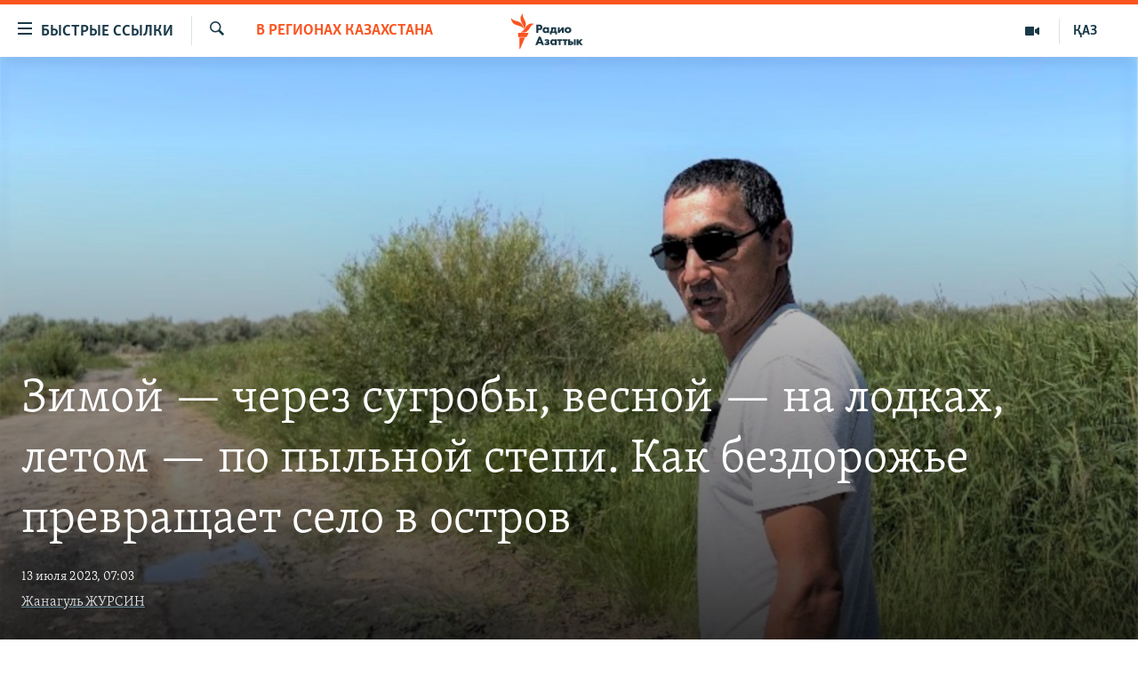

--- FILE ---
content_type: text/html; charset=utf-8
request_url: https://rus.azattyq.org/a/zimoy-cherez-sugroby-vesnoy-na-lodkah-letom-po-pylnoy-stepi-kak-bezdorozhe-prevraschaet-selo-v-ostrov/32500112.html
body_size: 19392
content:

<!DOCTYPE html>
<html lang="ru" dir="ltr" class="no-js">
<head>
<link href="/Content/responsive/RFE/ru-KZ/RFE-ru-KZ.css?&amp;av=0.0.0.0&amp;cb=367" rel="stylesheet"/>
<script src="https://tags.azattyq.org/rferl-pangea/prod/utag.sync.js"></script> <script type='text/javascript' src='https://www.youtube.com/iframe_api' async></script>
<link rel="manifest" href="/manifest.json">
<script type="text/javascript">
//a general 'js' detection, must be on top level in <head>, due to CSS performance
document.documentElement.className = "js";
var cacheBuster = "367";
var appBaseUrl = "/";
var imgEnhancerBreakpoints = [0, 144, 256, 408, 650, 1023, 1597];
var isLoggingEnabled = false;
var isPreviewPage = false;
var isLivePreviewPage = false;
if (!isPreviewPage) {
window.RFE = window.RFE || {};
window.RFE.cacheEnabledByParam = window.location.href.indexOf('nocache=1') === -1;
const url = new URL(window.location.href);
const params = new URLSearchParams(url.search);
// Remove the 'nocache' parameter
params.delete('nocache');
// Update the URL without the 'nocache' parameter
url.search = params.toString();
window.history.replaceState(null, '', url.toString());
} else {
window.addEventListener('load', function() {
const links = window.document.links;
for (let i = 0; i < links.length; i++) {
links[i].href = '#';
links[i].target = '_self';
}
})
}
var pwaEnabled = true;
var swCacheDisabled;
var imageDensity = 2;
</script>
<meta charset="utf-8" />
<title>Зимой — через сугробы, весной — на лодках, летом — по пыльной степи. Как бездорожье превращает село в остров</title>
<meta name="description" content="Небольшое село Шикудык в Актюбинской области связывают с внешним миром две разбитые дороги — и то лишь в летний сезон. В другое время года, говорят жители, они ощущают себя обитателями острова невезения. Весной из-за паводков им приходится выбираться из села на лодках, а зимой — самим расчищать..." />
<meta name="keywords" content="Общество, Казахстан, В регионах Казахстана, Темы дня, казахстан, бездорожье, Актюбинская область, Уилский район, шикудык, инфтраструктура" />
<meta name="viewport" content="width=device-width, initial-scale=1.0" />
<meta http-equiv="X-UA-Compatible" content="IE=edge" />
<meta name="robots" content="max-image-preview:large"><meta name="yandex-verification" content="b4983b94636388c5" />
<link href="https://rus.azattyq.org/a/zimoy-cherez-sugroby-vesnoy-na-lodkah-letom-po-pylnoy-stepi-kak-bezdorozhe-prevraschaet-selo-v-ostrov/32500112.html" rel="canonical" />
<meta name="apple-mobile-web-app-title" content="Радио &#171;Свободная Европа&#187;/Радио &#171;Свобода&#187;" />
<meta name="apple-mobile-web-app-status-bar-style" content="black" />
<meta name="apple-itunes-app" content="app-id=475986784, app-argument=//32500112.ltr" />
<meta content="Зимой — через сугробы, весной — на лодках, летом — по пыльной степи. Как бездорожье превращает село в остров" property="og:title" />
<meta content="Небольшое село Шикудык в Актюбинской области связывают с внешним миром две разбитые дороги — и то лишь в летний сезон. В другое время года, говорят жители, они ощущают себя обитателями острова невезения. Весной из-за паводков им приходится выбираться из села на лодках, а зимой — самим расчищать..." property="og:description" />
<meta content="article" property="og:type" />
<meta content="https://rus.azattyq.org/a/zimoy-cherez-sugroby-vesnoy-na-lodkah-letom-po-pylnoy-stepi-kak-bezdorozhe-prevraschaet-selo-v-ostrov/32500112.html" property="og:url" />
<meta content="Радио Азаттык" property="og:site_name" />
<meta content="https://www.facebook.com/RadioAzattyq" property="article:publisher" />
<meta content="https://gdb.rferl.org/01000000-0aff-0242-596e-08db7d3a076d_w1200_h630.png" property="og:image" />
<meta content="1200" property="og:image:width" />
<meta content="630" property="og:image:height" />
<meta content="137980759673857" property="fb:app_id" />
<meta content="Жанагуль ЖУРСИН" name="Author" />
<meta content="summary_large_image" name="twitter:card" />
<meta content="@Radio_Azattyk" name="twitter:site" />
<meta content="https://gdb.rferl.org/01000000-0aff-0242-596e-08db7d3a076d_w1200_h630.png" name="twitter:image" />
<meta content="Зимой — через сугробы, весной — на лодках, летом — по пыльной степи. Как бездорожье превращает село в остров" name="twitter:title" />
<meta content="Небольшое село Шикудык в Актюбинской области связывают с внешним миром две разбитые дороги — и то лишь в летний сезон. В другое время года, говорят жители, они ощущают себя обитателями острова невезения. Весной из-за паводков им приходится выбираться из села на лодках, а зимой — самим расчищать..." name="twitter:description" />
<link rel="amphtml" href="https://rus.azattyq.org/amp/zimoy-cherez-sugroby-vesnoy-na-lodkah-letom-po-pylnoy-stepi-kak-bezdorozhe-prevraschaet-selo-v-ostrov/32500112.html" />
<script type="application/ld+json">{"articleSection":"В регионах Казахстана","isAccessibleForFree":true,"headline":"Зимой — через сугробы, весной — на лодках, летом — по пыльной степи. Как бездорожье превращает село в...","inLanguage":"ru-KZ","keywords":"Общество, Казахстан, В регионах Казахстана, Темы дня, казахстан, бездорожье, Актюбинская область, Уилский район, шикудык, инфтраструктура","author":{"@type":"Person","url":"https://rus.azattyq.org/author/жанагуль-журсин/krv_qr","description":"Жанагуль Журсин - репортер Азаттыка в Актюбинской области.","image":{"@type":"ImageObject"},"name":"Жанагуль ЖУРСИН"},"datePublished":"2023-07-13 02:03:33Z","dateModified":"2023-07-13 17:27:06Z","publisher":{"logo":{"width":512,"height":220,"@type":"ImageObject","url":"https://rus.azattyq.org/Content/responsive/RFE/ru-KZ/img/logo.png"},"@type":"NewsMediaOrganization","url":"https://rus.azattyq.org","sameAs":["https://facebook.com/RadioAzattyq","https://twitter.com/RadioAzattyq","https://www.youtube.com/user/AzattyqRadio","https://www.instagram.com/azattyq","https://t.me/RadioAzattyq"],"name":"Радио Азаттык","alternateName":""},"@context":"https://schema.org","@type":"NewsArticle","mainEntityOfPage":"https://rus.azattyq.org/a/zimoy-cherez-sugroby-vesnoy-na-lodkah-letom-po-pylnoy-stepi-kak-bezdorozhe-prevraschaet-selo-v-ostrov/32500112.html","url":"https://rus.azattyq.org/a/zimoy-cherez-sugroby-vesnoy-na-lodkah-letom-po-pylnoy-stepi-kak-bezdorozhe-prevraschaet-selo-v-ostrov/32500112.html","description":"Небольшое село Шикудык в Актюбинской области связывают с внешним миром две разбитые дороги — и то лишь в летний сезон. В другое время года, говорят жители, они ощущают себя обитателями острова невезения. Весной из-за паводков им приходится выбираться из села на лодках, а зимой — самим расчищать...","image":{"width":1080,"height":608,"@type":"ImageObject","url":"https://gdb.rferl.org/01000000-0aff-0242-596e-08db7d3a076d_w1080_h608.png"},"name":"Зимой — через сугробы, весной — на лодках, летом — по пыльной степи. Как бездорожье превращает село в остров"}</script>
<script src="/Scripts/responsive/infographics.b?v=dVbZ-Cza7s4UoO3BqYSZdbxQZVF4BOLP5EfYDs4kqEo1&amp;av=0.0.0.0&amp;cb=367"></script>
<script src="/Scripts/responsive/loader.b?v=k-Glo3PZlmeSvzVLLV34AUzI5LZTYyUXn8VqJH3e4ug1&amp;av=0.0.0.0&amp;cb=367"></script>
<link rel="icon" type="image/svg+xml" href="/Content/responsive/RFE/img/webApp/favicon.svg" />
<link rel="alternate icon" href="/Content/responsive/RFE/img/webApp/favicon.ico" />
<link rel="mask-icon" color="#ea6903" href="/Content/responsive/RFE/img/webApp/favicon_safari.svg" />
<link rel="apple-touch-icon" sizes="152x152" href="/Content/responsive/RFE/img/webApp/ico-152x152.png" />
<link rel="apple-touch-icon" sizes="144x144" href="/Content/responsive/RFE/img/webApp/ico-144x144.png" />
<link rel="apple-touch-icon" sizes="114x114" href="/Content/responsive/RFE/img/webApp/ico-114x114.png" />
<link rel="apple-touch-icon" sizes="72x72" href="/Content/responsive/RFE/img/webApp/ico-72x72.png" />
<link rel="apple-touch-icon-precomposed" href="/Content/responsive/RFE/img/webApp/ico-57x57.png" />
<link rel="icon" sizes="192x192" href="/Content/responsive/RFE/img/webApp/ico-192x192.png" />
<link rel="icon" sizes="128x128" href="/Content/responsive/RFE/img/webApp/ico-128x128.png" />
<meta name="msapplication-TileColor" content="#ffffff" />
<meta name="msapplication-TileImage" content="/Content/responsive/RFE/img/webApp/ico-144x144.png" />
<link rel="preload" href="/Content/responsive/fonts/Skolar-Lt_Cyrl_v2.4.woff" type="font/woff" as="font" crossorigin="anonymous" />
<link rel="alternate" type="application/rss+xml" title="RFE/RL - Top Stories [RSS]" href="/api/" />
<link rel="sitemap" type="application/rss+xml" href="/sitemap.xml" />
</head>
<body class=" nav-no-loaded cc_theme pg-article pg-article-story print-lay-article js-category-to-nav nojs-images ">
<noscript><iframe src="https://www.googletagmanager.com/ns.html?id=GTM-WXZBPZ" height="0" width="0" style="display:none;visibility:hidden"></iframe></noscript><script type="text/javascript" data-cookiecategory="analytics">
window.dataLayer = window.dataLayer || [];window.dataLayer.push({ event: 'page_meta_ready',url:"https://rus.azattyq.org/a/zimoy-cherez-sugroby-vesnoy-na-lodkah-letom-po-pylnoy-stepi-kak-bezdorozhe-prevraschaet-selo-v-ostrov/32500112.html",property_id:"418",article_uid:"32500112",page_title:"Зимой — через сугробы, весной — на лодках, летом — по пыльной степи. Как бездорожье превращает село в остров",page_type:"feature story",content_type:"article",subcontent_type:"feature story",last_modified:"2023-07-13 17:27:06Z",pub_datetime:"2023-07-13 02:03:33Z",pub_year:"2023",pub_month:"07",pub_day:"13",pub_hour:"02",pub_weekday:"Thursday",section:"в регионах казахстана",english_section:"kz-rus-news_from_regions",byline:"Жанагуль ЖУРСИН",categories:"kz-rus-society,kz-rus-kazakhstan,kz-rus-news_from_regions,top_story",tags:"казахстан;бездорожье;актюбинская область;уилский район;шикудык;инфтраструктура",domain:"rus.azattyq.org",language:"Russian",language_service:"RFERL Kazakh",platform:"web",copied:"no",copied_article:"",copied_title:"",runs_js:"Yes",cms_release:"8.43.0.0.367",enviro_type:"prod",slug:"zimoy-cherez-sugroby-vesnoy-na-lodkah-letom-po-pylnoy-stepi-kak-bezdorozhe-prevraschaet-selo-v-ostrov"});
if (top.location === self.location) { //if not inside of an IFrame
var renderGtm = "true";
if (renderGtm === "true") {
(function(w,d,s,l,i){w[l]=w[l]||[];w[l].push({'gtm.start':new Date().getTime(),event:'gtm.js'});var f=d.getElementsByTagName(s)[0],j=d.createElement(s),dl=l!='dataLayer'?'&l='+l:'';j.async=true;j.src='//www.googletagmanager.com/gtm.js?id='+i+dl;f.parentNode.insertBefore(j,f);})(window,document,'script','dataLayer','GTM-WXZBPZ');
}
}
</script>
<!--Analytics tag js version start-->
<script type="text/javascript" data-cookiecategory="analytics">
var utag_data={entity:"RFE",cms_release:"8.43.0.0.367",language:"Russian",language_service:"RFERL Kazakh",short_language_service:"KAZ",property_id:"418",platform:"web",platform_short:"W",runs_js:"Yes",page_title:"Зимой — через сугробы, весной — на лодках, летом — по пыльной степи. Как бездорожье превращает село в остров",page_type:"feature story",page_name:"Зимой — через сугробы, весной — на лодках, летом — по пыльной степи. Как бездорожье превращает село в остров",content_type:"article",subcontent_type:"feature story",enviro_type:"prod",url:"https://rus.azattyq.org/a/zimoy-cherez-sugroby-vesnoy-na-lodkah-letom-po-pylnoy-stepi-kak-bezdorozhe-prevraschaet-selo-v-ostrov/32500112.html",domain:"rus.azattyq.org",pub_year:"2023",pub_month:"07",pub_day:"13",pub_hour:"02",pub_weekday:"Thursday",copied:"no",copied_article:"",copied_title:"",byline:"Жанагуль ЖУРСИН",categories:"kz-rus-society,kz-rus-kazakhstan,kz-rus-news_from_regions,top_story",tags:"казахстан;бездорожье;актюбинская область;уилский район;шикудык;инфтраструктура",slug:"zimoy-cherez-sugroby-vesnoy-na-lodkah-letom-po-pylnoy-stepi-kak-bezdorozhe-prevraschaet-selo-v-ostrov",section:"в регионах казахстана",english_section:"kz-rus-news_from_regions",article_uid:"32500112"};
if(typeof(TealiumTagFrom)==='function' && typeof(TealiumTagSearchKeyword)==='function') {
var utag_from=TealiumTagFrom();var utag_searchKeyword=TealiumTagSearchKeyword();
if(utag_searchKeyword!=null && utag_searchKeyword!=='' && utag_data["search_keyword"]==null) utag_data["search_keyword"]=utag_searchKeyword;if(utag_from!=null && utag_from!=='') utag_data["from"]=TealiumTagFrom();}
if(window.top!== window.self&&utag_data.page_type==="snippet"){utag_data.page_type = 'iframe';}
try{if(window.top!==window.self&&window.self.location.hostname===window.top.location.hostname){utag_data.platform = 'self-embed';utag_data.platform_short = 'se';}}catch(e){if(window.top!==window.self&&window.self.location.search.includes("platformType=self-embed")){utag_data.platform = 'cross-promo';utag_data.platform_short = 'cp';}}
(function(a,b,c,d){ a="https://tags.azattyq.org/rferl-pangea/prod/utag.js"; b=document;c="script";d=b.createElement(c);d.src=a;d.type="text/java"+c;d.async=true; a=b.getElementsByTagName(c)[0];a.parentNode.insertBefore(d,a); })();
</script>
<!--Analytics tag js version end-->
<!-- Analytics tag management NoScript -->
<noscript>
<img style="position: absolute; border: none;" src="https://ssc.azattyq.org/b/ss/bbgprod,bbgentityrferl/1/G.4--NS/431456646?pageName=rfe%3akaz%3aw%3afeature%20story%3a%d0%97%d0%b8%d0%bc%d0%be%d0%b9%20%e2%80%94%20%d1%87%d0%b5%d1%80%d0%b5%d0%b7%20%d1%81%d1%83%d0%b3%d1%80%d0%be%d0%b1%d1%8b%2c%20%d0%b2%d0%b5%d1%81%d0%bd%d0%be%d0%b9%20%e2%80%94%20%d0%bd%d0%b0%20%d0%bb%d0%be%d0%b4%d0%ba%d0%b0%d1%85%2c%20%d0%bb%d0%b5%d1%82%d0%be%d0%bc%20%e2%80%94%20%d0%bf%d0%be%20%d0%bf%d1%8b%d0%bb%d1%8c%d0%bd%d0%be%d0%b9%20%d1%81%d1%82%d0%b5%d0%bf%d0%b8.%20%d0%9a%d0%b0%d0%ba%20%d0%b1%d0%b5%d0%b7%d0%b4%d0%be%d1%80%d0%be%d0%b6%d1%8c%d0%b5%20%d0%bf%d1%80%d0%b5%d0%b2%d1%80%d0%b0%d1%89%d0%b0%d0%b5%d1%82%20%d1%81%d0%b5%d0%bb%d0%be%20%d0%b2%20%d0%be%d1%81%d1%82%d1%80%d0%be%d0%b2&amp;c6=%d0%97%d0%b8%d0%bc%d0%be%d0%b9%20%e2%80%94%20%d1%87%d0%b5%d1%80%d0%b5%d0%b7%20%d1%81%d1%83%d0%b3%d1%80%d0%be%d0%b1%d1%8b%2c%20%d0%b2%d0%b5%d1%81%d0%bd%d0%be%d0%b9%20%e2%80%94%20%d0%bd%d0%b0%20%d0%bb%d0%be%d0%b4%d0%ba%d0%b0%d1%85%2c%20%d0%bb%d0%b5%d1%82%d0%be%d0%bc%20%e2%80%94%20%d0%bf%d0%be%20%d0%bf%d1%8b%d0%bb%d1%8c%d0%bd%d0%be%d0%b9%20%d1%81%d1%82%d0%b5%d0%bf%d0%b8.%20%d0%9a%d0%b0%d0%ba%20%d0%b1%d0%b5%d0%b7%d0%b4%d0%be%d1%80%d0%be%d0%b6%d1%8c%d0%b5%20%d0%bf%d1%80%d0%b5%d0%b2%d1%80%d0%b0%d1%89%d0%b0%d0%b5%d1%82%20%d1%81%d0%b5%d0%bb%d0%be%20%d0%b2%20%d0%be%d1%81%d1%82%d1%80%d0%be%d0%b2&amp;v36=8.43.0.0.367&amp;v6=D=c6&amp;g=https%3a%2f%2frus.azattyq.org%2fa%2fzimoy-cherez-sugroby-vesnoy-na-lodkah-letom-po-pylnoy-stepi-kak-bezdorozhe-prevraschaet-selo-v-ostrov%2f32500112.html&amp;c1=D=g&amp;v1=D=g&amp;events=event1,event52&amp;c16=rferl%20kazakh&amp;v16=D=c16&amp;c5=kz-rus-news_from_regions&amp;v5=D=c5&amp;ch=%d0%92%20%d1%80%d0%b5%d0%b3%d0%b8%d0%be%d0%bd%d0%b0%d1%85%20%d0%9a%d0%b0%d0%b7%d0%b0%d1%85%d1%81%d1%82%d0%b0%d0%bd%d0%b0&amp;c15=russian&amp;v15=D=c15&amp;c4=article&amp;v4=D=c4&amp;c14=32500112&amp;v14=D=c14&amp;v20=no&amp;c17=web&amp;v17=D=c17&amp;mcorgid=518abc7455e462b97f000101%40adobeorg&amp;server=rus.azattyq.org&amp;pageType=D=c4&amp;ns=bbg&amp;v29=D=server&amp;v25=rfe&amp;v30=418&amp;v105=D=User-Agent " alt="analytics" width="1" height="1" /></noscript>
<!-- End of Analytics tag management NoScript -->
<!--*** Accessibility links - For ScreenReaders only ***-->
<section>
<div class="sr-only">
<h2>Доступность ссылок</h2>
<ul>
<li><a href="#content" data-disable-smooth-scroll="1">Вернуться к основному содержанию</a></li>
<li><a href="#navigation" data-disable-smooth-scroll="1">Вернутся к главной навигации</a></li>
<li><a href="#txtHeaderSearch" data-disable-smooth-scroll="1">Вернутся к поиску</a></li>
</ul>
</div>
</section>
<div dir="ltr">
<div id="page">
<aside>
<div class="c-lightbox overlay-modal">
<div class="c-lightbox__intro">
<h2 class="c-lightbox__intro-title"></h2>
<button class="btn btn--rounded c-lightbox__btn c-lightbox__intro-next" title="Следующий">
<span class="ico ico--rounded ico-chevron-forward"></span>
<span class="sr-only">Следующий</span>
</button>
</div>
<div class="c-lightbox__nav">
<button class="btn btn--rounded c-lightbox__btn c-lightbox__btn--close" title="Закрыть">
<span class="ico ico--rounded ico-close"></span>
<span class="sr-only">Закрыть</span>
</button>
<button class="btn btn--rounded c-lightbox__btn c-lightbox__btn--prev" title="Предыдущий">
<span class="ico ico--rounded ico-chevron-backward"></span>
<span class="sr-only">Предыдущий</span>
</button>
<button class="btn btn--rounded c-lightbox__btn c-lightbox__btn--next" title="Следующий">
<span class="ico ico--rounded ico-chevron-forward"></span>
<span class="sr-only">Следующий</span>
</button>
</div>
<div class="c-lightbox__content-wrap">
<figure class="c-lightbox__content">
<span class="c-spinner c-spinner--lightbox">
<img src="/Content/responsive/img/player-spinner.png"
alt="please wait"
title="please wait" />
</span>
<div class="c-lightbox__img">
<div class="thumb">
<img src="" alt="" />
</div>
</div>
<figcaption>
<div class="c-lightbox__info c-lightbox__info--foot">
<span class="c-lightbox__counter"></span>
<span class="caption c-lightbox__caption"></span>
</div>
</figcaption>
</figure>
</div>
<div class="hidden">
<div class="content-advisory__box content-advisory__box--lightbox">
<span class="content-advisory__box-text">Эта фотография содержит контент, который может показаться оскорбительным или недопустимым.</span>
<button class="btn btn--transparent content-advisory__box-btn m-t-md" value="text" type="button">
<span class="btn__text">
Кликните, чтобы посмотреть
</span>
</button>
</div>
</div>
</div>
<div class="print-dialogue">
<div class="container">
<h3 class="print-dialogue__title section-head">Print Options:</h3>
<div class="print-dialogue__opts">
<ul class="print-dialogue__opt-group">
<li class="form__group form__group--checkbox">
<input class="form__check " id="checkboxImages" name="checkboxImages" type="checkbox" checked="checked" />
<label for="checkboxImages" class="form__label m-t-md">Images</label>
</li>
<li class="form__group form__group--checkbox">
<input class="form__check " id="checkboxMultimedia" name="checkboxMultimedia" type="checkbox" checked="checked" />
<label for="checkboxMultimedia" class="form__label m-t-md">Multimedia</label>
</li>
</ul>
<ul class="print-dialogue__opt-group">
<li class="form__group form__group--checkbox">
<input class="form__check " id="checkboxEmbedded" name="checkboxEmbedded" type="checkbox" checked="checked" />
<label for="checkboxEmbedded" class="form__label m-t-md">Embedded Content</label>
</li>
<li class="form__group form__group--checkbox">
<input class="form__check " id="checkboxComments" name="checkboxComments" type="checkbox" />
<label for="checkboxComments" class="form__label m-t-md"> Comments</label>
</li>
</ul>
</div>
<div class="print-dialogue__buttons">
<button class="btn btn--secondary close-button" type="button" title="Cancel">
<span class="btn__text ">Cancel</span>
</button>
<button class="btn btn-cust-print m-l-sm" type="button" title="Print">
<span class="btn__text ">Print</span>
</button>
</div>
</div>
</div>
<div class="ctc-message pos-fix">
<div class="ctc-message__inner">Link has been copied to clipboard</div>
</div>
</aside>
<div class="hdr-20 hdr-20--big">
<div class="hdr-20__inner">
<div class="hdr-20__max pos-rel">
<div class="hdr-20__side hdr-20__side--primary d-flex">
<label data-for="main-menu-ctrl" data-switcher-trigger="true" data-switch-target="main-menu-ctrl" class="burger hdr-trigger pos-rel trans-trigger" data-trans-evt="click" data-trans-id="menu">
<span class="ico ico-close hdr-trigger__ico hdr-trigger__ico--close burger__ico burger__ico--close"></span>
<span class="ico ico-menu hdr-trigger__ico hdr-trigger__ico--open burger__ico burger__ico--open"></span>
<span class="burger__label">Быстрые ссылки</span>
</label>
<div class="menu-pnl pos-fix trans-target" data-switch-target="main-menu-ctrl" data-trans-id="menu">
<div class="menu-pnl__inner">
<nav class="main-nav menu-pnl__item menu-pnl__item--first">
<ul class="main-nav__list accordeon" data-analytics-tales="false" data-promo-name="link" data-location-name="nav,secnav">
<li class="main-nav__item accordeon__item" data-switch-target="menu-item-598">
<label class="main-nav__item-name main-nav__item-name--label accordeon__control-label" data-switcher-trigger="true" data-for="menu-item-598">
Центральная Азия
<span class="ico ico-chevron-down main-nav__chev"></span>
</label>
<div class="main-nav__sub-list">
<a class="main-nav__item-name main-nav__item-name--link main-nav__item-name--sub" href="/p/6951.html" title="Казахстан" data-item-name="kazakhstan-rus" >Казахстан</a>
<a class="main-nav__item-name main-nav__item-name--link main-nav__item-name--sub" href="/kyrgyzstan" title="Кыргызстан" data-item-name="Kyrgyzstan-rus" >Кыргызстан</a>
<a class="main-nav__item-name main-nav__item-name--link main-nav__item-name--sub" href="/uzbekistan" title="Узбекистан" data-item-name="uzbekistan-rus" >Узбекистан</a>
<a class="main-nav__item-name main-nav__item-name--link main-nav__item-name--sub" href="/tajikistan" title="Таджикистан" data-item-name="tajikistan-rus" >Таджикистан</a>
</div>
</li>
<li class="main-nav__item">
<a class="main-nav__item-name main-nav__item-name--link" href="/z/360" title="Новости" data-item-name="news-azattyq" >Новости</a>
</li>
<li class="main-nav__item">
<a class="main-nav__item-name main-nav__item-name--link" href="/z/22747" title="Война в Украине" data-item-name="war-in-ukraine" >Война в Украине</a>
</li>
<li class="main-nav__item accordeon__item" data-switch-target="menu-item-4683">
<label class="main-nav__item-name main-nav__item-name--label accordeon__control-label" data-switcher-trigger="true" data-for="menu-item-4683">
На других языках
<span class="ico ico-chevron-down main-nav__chev"></span>
</label>
<div class="main-nav__sub-list">
<a class="main-nav__item-name main-nav__item-name--link main-nav__item-name--sub" href="https://www.azattyq.org/" title="Қазақша" target="_blank" rel="noopener">Қазақша</a>
<a class="main-nav__item-name main-nav__item-name--link main-nav__item-name--sub" href="https://www.azattyk.org/" title="Кыргызча" target="_blank" rel="noopener">Кыргызча</a>
<a class="main-nav__item-name main-nav__item-name--link main-nav__item-name--sub" href="https://www.ozodlik.org/" title="Ўзбекча" target="_blank" rel="noopener">Ўзбекча</a>
<a class="main-nav__item-name main-nav__item-name--link main-nav__item-name--sub" href="https://www.ozodi.org/" title="Тоҷикӣ" target="_blank" rel="noopener">Тоҷикӣ</a>
<a class="main-nav__item-name main-nav__item-name--link main-nav__item-name--sub" href="https://www.azathabar.com/" title="T&#252;rkmen&#231;e" target="_blank" rel="noopener">T&#252;rkmen&#231;e</a>
</div>
</li>
</ul>
</nav>
<div class="menu-pnl__item">
<a href="https://www.azattyq.org" class="menu-pnl__item-link" alt="Қазақ">Қазақ</a>
</div>
<div class="menu-pnl__item menu-pnl__item--social">
<h5 class="menu-pnl__sub-head">Подпишитесь на нас в соцсетях</h5>
<a href="https://facebook.com/RadioAzattyq" title="Азаттык в Facebook&#39;e" data-analytics-text="follow_on_facebook" class="btn btn--rounded btn--social-inverted menu-pnl__btn js-social-btn btn-facebook" target="_blank" rel="noopener">
<span class="ico ico-facebook-alt ico--rounded"></span>
</a>
<a href="https://www.youtube.com/user/AzattyqRadio" title="Наш Youtube-канал" data-analytics-text="follow_on_youtube" class="btn btn--rounded btn--social-inverted menu-pnl__btn js-social-btn btn-youtube" target="_blank" rel="noopener">
<span class="ico ico-youtube ico--rounded"></span>
</a>
<a href="https://twitter.com/RadioAzattyq" title="Азаттык в Twitter&#39;e" data-analytics-text="follow_on_twitter" class="btn btn--rounded btn--social-inverted menu-pnl__btn js-social-btn btn-twitter" target="_blank" rel="noopener">
<span class="ico ico-twitter ico--rounded"></span>
</a>
<a href="https://www.instagram.com/azattyq" title="Азаттык в Instagram&#39;е" data-analytics-text="follow_on_instagram" class="btn btn--rounded btn--social-inverted menu-pnl__btn js-social-btn btn-instagram" target="_blank" rel="noopener">
<span class="ico ico-instagram ico--rounded"></span>
</a>
<a href="https://t.me/RadioAzattyq" title="Азаттык в Telegram&#39;е" data-analytics-text="follow_on_telegram" class="btn btn--rounded btn--social-inverted menu-pnl__btn js-social-btn btn-telegram" target="_blank" rel="noopener">
<span class="ico ico-telegram ico--rounded"></span>
</a>
</div>
<div class="menu-pnl__item">
<a href="/navigation/allsites" class="menu-pnl__item-link">
<span class="ico ico-languages "></span>
Все сайты РСЕ/РС
</a>
</div>
</div>
</div>
<label data-for="top-search-ctrl" data-switcher-trigger="true" data-switch-target="top-search-ctrl" class="top-srch-trigger hdr-trigger">
<span class="ico ico-close hdr-trigger__ico hdr-trigger__ico--close top-srch-trigger__ico top-srch-trigger__ico--close"></span>
<span class="ico ico-search hdr-trigger__ico hdr-trigger__ico--open top-srch-trigger__ico top-srch-trigger__ico--open"></span>
</label>
<div class="srch-top srch-top--in-header" data-switch-target="top-search-ctrl">
<div class="container">
<form action="/s" class="srch-top__form srch-top__form--in-header" id="form-topSearchHeader" method="get" role="search"><label for="txtHeaderSearch" class="sr-only">Искать</label>
<input type="text" id="txtHeaderSearch" name="k" placeholder="Поиск" accesskey="s" value="" class="srch-top__input analyticstag-event" onkeydown="if (event.keyCode === 13) { FireAnalyticsTagEventOnSearch('search', $dom.get('#txtHeaderSearch')[0].value) }" />
<button title="Искать" type="submit" class="btn btn--top-srch analyticstag-event" onclick="FireAnalyticsTagEventOnSearch('search', $dom.get('#txtHeaderSearch')[0].value) ">
<span class="ico ico-search"></span>
</button></form>
</div>
</div>
<a href="/" class="main-logo-link">
<img src="/Content/responsive/RFE/ru-KZ/img/logo-compact.svg" class="main-logo main-logo--comp" alt="site logo">
<img src="/Content/responsive/RFE/ru-KZ/img/logo.svg" class="main-logo main-logo--big" alt="site logo">
</a>
</div>
<div class="hdr-20__side hdr-20__side--secondary d-flex">
<a href="https://www.azattyq.org" title="ҚАЗ" class="hdr-20__secondary-item hdr-20__secondary-item--lang" data-item-name="satellite">
ҚАЗ
</a>
<a href="/multimedia" title="Мультимедиа" class="hdr-20__secondary-item" data-item-name="video">
<span class="ico ico-video hdr-20__secondary-icon"></span>
</a>
<a href="/s" title="Искать" class="hdr-20__secondary-item hdr-20__secondary-item--search" data-item-name="search">
<span class="ico ico-search hdr-20__secondary-icon hdr-20__secondary-icon--search"></span>
</a>
<div class="srch-bottom">
<form action="/s" class="srch-bottom__form d-flex" id="form-bottomSearch" method="get" role="search"><label for="txtSearch" class="sr-only">Искать</label>
<input type="search" id="txtSearch" name="k" placeholder="Поиск" accesskey="s" value="" class="srch-bottom__input analyticstag-event" onkeydown="if (event.keyCode === 13) { FireAnalyticsTagEventOnSearch('search', $dom.get('#txtSearch')[0].value) }" />
<button title="Искать" type="submit" class="btn btn--bottom-srch analyticstag-event" onclick="FireAnalyticsTagEventOnSearch('search', $dom.get('#txtSearch')[0].value) ">
<span class="ico ico-search"></span>
</button></form>
</div>
</div>
<img src="/Content/responsive/RFE/ru-KZ/img/logo-print.gif" class="logo-print" alt="site logo">
<img src="/Content/responsive/RFE/ru-KZ/img/logo-print_color.png" class="logo-print logo-print--color" alt="site logo">
</div>
</div>
</div>
<script>
if (document.body.className.indexOf('pg-home') > -1) {
var nav2In = document.querySelector('.hdr-20__inner');
var nav2Sec = document.querySelector('.hdr-20__side--secondary');
var secStyle = window.getComputedStyle(nav2Sec);
if (nav2In && window.pageYOffset < 150 && secStyle['position'] !== 'fixed') {
nav2In.classList.add('hdr-20__inner--big')
}
}
</script>
<div class="c-hlights c-hlights--breaking c-hlights--no-item" data-hlight-display="mobile,desktop">
<div class="c-hlights__wrap container p-0">
<div class="c-hlights__nav">
<a role="button" href="#" title="Предыдущий">
<span class="ico ico-chevron-backward m-0"></span>
<span class="sr-only">Предыдущий</span>
</a>
<a role="button" href="#" title="Следующий">
<span class="ico ico-chevron-forward m-0"></span>
<span class="sr-only">Следующий</span>
</a>
</div>
<span class="c-hlights__label">
<span class="">Срочные новости:</span>
<span class="switcher-trigger">
<label data-for="more-less-1" data-switcher-trigger="true" class="switcher-trigger__label switcher-trigger__label--more p-b-0" title="Показать больше">
<span class="ico ico-chevron-down"></span>
</label>
<label data-for="more-less-1" data-switcher-trigger="true" class="switcher-trigger__label switcher-trigger__label--less p-b-0" title="Сократить текст">
<span class="ico ico-chevron-up"></span>
</label>
</span>
</span>
<ul class="c-hlights__items switcher-target" data-switch-target="more-less-1">
</ul>
</div>
</div> <div id="content" class="featured-article p-t-0">
<div class="featured-article__header">
<div class="fa__cover">
<div class="media-block media-block--fa media-block--io">
<div class="img-wrap ">
<div class="thumb thumb16_9">
<img src="https://gdb.rferl.org/01000000-0aff-0242-596e-08db7d3a076d_w250_r1_s.png" alt="Житель села Шикудык Кайрат Жасакбаев показывает дорогу без асфальта в населённый пункт" />
</div>
</div>
<div class="fa-header__info img-overlay">
<div class="container">
<div class="category js-category category--mb">
<a class="" href="/z/378">В регионах Казахстана</a> </div>
<h1 class="title pg-title pg-title--featured">
Зимой — через сугробы, весной — на лодках, летом — по пыльной степи. Как бездорожье превращает село в остров
</h1>
<div class="m-t-md"> <div class="publishing-details ">
<div class="published">
<span class="date" >
<time pubdate="pubdate" datetime="2023-07-13T07:03:33+05:00">
13 июля 2023, 07:03
</time>
</span>
</div>
<div class="links links--inverted">
<ul class="links__list links_list--inverted">
<li class="links__item links__item--inverted">
<a class="links__item-link" href="/author/жанагуль-журсин/krv_qr" title="Жанагуль ЖУРСИН">Жанагуль ЖУРСИН</a>
</li>
</ul>
</div>
</div>
</div></div>
</div>
</div>
</div>
<div class="container">
<span class="caption">
Житель села Шикудык Кайрат Жасакбаев показывает дорогу без асфальта в населённый пункт
<span class="caption__credit">Photo: Zhanagul Zhursin (RFE/RL)</span>
</span>
</div>
<div class="fa-container fa-mobile-img-overlay">
<div class="category js-category category--mb">
<a class="" href="/z/378">В регионах Казахстана</a> </div>
<h1 class="title pg-title pg-title--featured">
Зимой — через сугробы, весной — на лодках, летом — по пыльной степи. Как бездорожье превращает село в остров
</h1>
<div class="m-t-md"> <div class="publishing-details ">
<div class="published">
<span class="date" >
<time pubdate="pubdate" datetime="2023-07-13T07:03:33+05:00">
13 июля 2023, 07:03
</time>
</span>
</div>
<div class="links links--inverted">
<ul class="links__list links_list--inverted">
<li class="links__item links__item--inverted">
<a class="links__item-link" href="/author/жанагуль-журсин/krv_qr" title="Жанагуль ЖУРСИН">Жанагуль ЖУРСИН</a>
</li>
</ul>
</div>
</div>
</div>
</div>
</div>
<div class="container fa-share">
<div class="row fa-share pos-rel">
<div class="fa-share__col m-t-md article-share">
<div class="share--box">
<aside class="share flex-column js-share--apply-sticky js-share--expandable js-share--horizontal" >
<span class="label label--share">Поделиться</span>
<ul class="share__list">
<li class="share__item">
<a href="https://facebook.com/sharer.php?u=https%3a%2f%2frus.azattyq.org%2fa%2fzimoy-cherez-sugroby-vesnoy-na-lodkah-letom-po-pylnoy-stepi-kak-bezdorozhe-prevraschaet-selo-v-ostrov%2f32500112.html"
data-analytics-text="share_on_facebook"
title="Добавить в свой Facebook" target="_blank"
class="btn btn--rounded btn-facebook js-social-btn">
<span class="ico ico--rounded ico-facebook ico--l"></span>
</a>
</li>
<li class="share__item">
<a href="https://twitter.com/share?url=https%3a%2f%2frus.azattyq.org%2fa%2fzimoy-cherez-sugroby-vesnoy-na-lodkah-letom-po-pylnoy-stepi-kak-bezdorozhe-prevraschaet-selo-v-ostrov%2f32500112.html&amp;text=%d0%97%d0%b8%d0%bc%d0%be%d0%b9+%e2%80%94+%d1%87%d0%b5%d1%80%d0%b5%d0%b7+%d1%81%d1%83%d0%b3%d1%80%d0%be%d0%b1%d1%8b%2c+%d0%b2%d0%b5%d1%81%d0%bd%d0%be%d0%b9+%e2%80%94+%d0%bd%d0%b0+%d0%bb%d0%be%d0%b4%d0%ba%d0%b0%d1%85%2c+%d0%bb%d0%b5%d1%82%d0%be%d0%bc+%e2%80%94+%d0%bf%d0%be+%d0%bf%d1%8b%d0%bb%d1%8c%d0%bd%d0%be%d0%b9+%d1%81%d1%82%d0%b5%d0%bf%d0%b8.+%d0%9a%d0%b0%d0%ba+%d0%b1%d0%b5%d0%b7%d0%b4%d0%be%d1%80%d0%be%d0%b6%d1%8c%d0%b5+%d0%bf%d1%80%d0%b5%d0%b2%d1%80%d0%b0%d1%89%d0%b0%d0%b5%d1%82+%d1%81%d0%b5%d0%bb%d0%be+%d0%b2+%d0%be%d1%81%d1%82%d1%80%d0%be%d0%b2"
data-analytics-text="share_on_twitter"
title="Добавить в свой Twitter" target="_blank"
class="btn btn--rounded btn-twitter js-social-btn">
<span class="ico ico--rounded ico-twitter ico--l"></span>
</a>
</li>
<li class="share__item share__item--additional">
<span class="visible-xs-inline-block visible-sm-inline-block">
<a href="whatsapp://send?text=https%3a%2f%2frus.azattyq.org%2fa%2fzimoy-cherez-sugroby-vesnoy-na-lodkah-letom-po-pylnoy-stepi-kak-bezdorozhe-prevraschaet-selo-v-ostrov%2f32500112.html"
data-analytics-text="share_on_whatsapp"
title="WhatsApp" target="_blank"
class="btn btn--rounded btn-whatsapp js-social-btn">
<span class="ico ico--rounded ico-whatsapp ico--l"></span>
</a>
</span>
</li>
<li class="share__item share__item--additional">
<div class="ctc">
<input type="text" class="ctc__input" readonly="readonly">
<button class="btn btn--rounded btn--ctc ctc__button" value="text" role="copy link" js-href="https://rus.azattyq.org/a/zimoy-cherez-sugroby-vesnoy-na-lodkah-letom-po-pylnoy-stepi-kak-bezdorozhe-prevraschaet-selo-v-ostrov/32500112.html" title="copy link">
<span class="ico ico-content-copy ico--rounded ico--l"></span>
</button>
</div>
</li>
<li class="share__item share__item--additional">
<a href="mailto:?body=https%3a%2f%2frus.azattyq.org%2fa%2fzimoy-cherez-sugroby-vesnoy-na-lodkah-letom-po-pylnoy-stepi-kak-bezdorozhe-prevraschaet-selo-v-ostrov%2f32500112.html&amp;subject=Зимой — через сугробы, весной — на лодках, летом — по пыльной степи. Как бездорожье превращает село в остров"
title="Отправить по электронному адресу"
class="btn btn--rounded btn-email ">
<span class="ico ico--rounded ico-email ico--l"></span>
</a>
</li>
<li class="share__item share__item--sharing-more">
<a title="поделиться в других соцсетях" data-title-additional="Fewer options" class="btn btn--rounded btn--show-more hidden">
<span class="ico ico--rounded ico-ellipsis ico--l"></span>
</a>
</li>
</ul>
</aside>
<div class="sticky-share-container" style="display:none">
<div class="container">
<a href="https://rus.azattyq.org" id="logo-sticky-share">&nbsp;</a>
<div class="pg-title pg-title--sticky-share">
Зимой — через сугробы, весной — на лодках, летом — по пыльной степи. Как бездорожье превращает село в остров
</div>
<div class="sticked-nav-actions">
<aside class="share share--sticky js-share--expandable">
<span class="label label--share">share</span>
<ul class="share__list">
<li class="share__item share__item--horizontal">
<a href="https://facebook.com/sharer.php?u=https%3a%2f%2frus.azattyq.org%2fa%2fzimoy-cherez-sugroby-vesnoy-na-lodkah-letom-po-pylnoy-stepi-kak-bezdorozhe-prevraschaet-selo-v-ostrov%2f32500112.html"
data-analytics-text="share_on_facebook"
title="Добавить в свой Facebook" target="_blank"
class="btn btn--rounded btn-facebook js-social-btn">
<span class="ico ico--rounded ico-facebook ico--s"></span>
</a>
</li>
<li class="share__item share__item--horizontal">
<a href="https://twitter.com/share?url=https%3a%2f%2frus.azattyq.org%2fa%2fzimoy-cherez-sugroby-vesnoy-na-lodkah-letom-po-pylnoy-stepi-kak-bezdorozhe-prevraschaet-selo-v-ostrov%2f32500112.html&amp;text=%d0%97%d0%b8%d0%bc%d0%be%d0%b9+%e2%80%94+%d1%87%d0%b5%d1%80%d0%b5%d0%b7+%d1%81%d1%83%d0%b3%d1%80%d0%be%d0%b1%d1%8b%2c+%d0%b2%d0%b5%d1%81%d0%bd%d0%be%d0%b9+%e2%80%94+%d0%bd%d0%b0+%d0%bb%d0%be%d0%b4%d0%ba%d0%b0%d1%85%2c+%d0%bb%d0%b5%d1%82%d0%be%d0%bc+%e2%80%94+%d0%bf%d0%be+%d0%bf%d1%8b%d0%bb%d1%8c%d0%bd%d0%be%d0%b9+%d1%81%d1%82%d0%b5%d0%bf%d0%b8.+%d0%9a%d0%b0%d0%ba+%d0%b1%d0%b5%d0%b7%d0%b4%d0%be%d1%80%d0%be%d0%b6%d1%8c%d0%b5+%d0%bf%d1%80%d0%b5%d0%b2%d1%80%d0%b0%d1%89%d0%b0%d0%b5%d1%82+%d1%81%d0%b5%d0%bb%d0%be+%d0%b2+%d0%be%d1%81%d1%82%d1%80%d0%be%d0%b2"
data-analytics-text="share_on_twitter"
title="Добавить в свой Twitter" target="_blank"
class="btn btn--rounded btn-twitter js-social-btn">
<span class="ico ico--rounded ico-twitter ico--s"></span>
</a>
</li>
<li class="share__item share__item--horizontal">
<span class="visible-xs-inline-block visible-sm-inline-block">
<a href="whatsapp://send?text=https%3a%2f%2frus.azattyq.org%2fa%2fzimoy-cherez-sugroby-vesnoy-na-lodkah-letom-po-pylnoy-stepi-kak-bezdorozhe-prevraschaet-selo-v-ostrov%2f32500112.html"
data-analytics-text="share_on_whatsapp"
title="WhatsApp" target="_blank"
class="btn btn--rounded btn-whatsapp js-social-btn">
<span class="ico ico--rounded ico-whatsapp ico--s"></span>
</a>
</span>
</li>
<li class="share__item share__item--additional share__item--horizontal">
<div class="ctc">
<input type="text" class="ctc__input" readonly="readonly">
<button class="btn btn--rounded btn--ctc ctc__button" value="text" role="copy link" js-href="https://rus.azattyq.org/a/zimoy-cherez-sugroby-vesnoy-na-lodkah-letom-po-pylnoy-stepi-kak-bezdorozhe-prevraschaet-selo-v-ostrov/32500112.html" title="copy link">
<span class="ico ico-content-copy ico--rounded ico--s"></span>
</button>
</div>
</li>
<li class="share__item share__item--additional share__item--horizontal">
<a href="mailto:?body=https%3a%2f%2frus.azattyq.org%2fa%2fzimoy-cherez-sugroby-vesnoy-na-lodkah-letom-po-pylnoy-stepi-kak-bezdorozhe-prevraschaet-selo-v-ostrov%2f32500112.html&amp;subject=Зимой — через сугробы, весной — на лодках, летом — по пыльной степи. Как бездорожье превращает село в остров"
title="Отправить по электронному адресу"
class="btn btn--rounded btn-email ">
<span class="ico ico--rounded ico-email ico--s"></span>
</a>
</li>
<li class="share__item share__item--sharing-more">
<a title="поделиться в других соцсетях" data-title-additional="Fewer options" class="btn btn--rounded btn--show-more hidden">
<span class="ico ico--rounded ico-ellipsis ico--s"></span>
</a>
</li>
</ul>
</aside>
</div>
</div>
</div>
<div class="links">
<p class="buttons link-comments p-0">
<a href="#comments" class="btn btn--link p-t-0">
<span class="ico ico-comment"></span><span class="btn__text">
Смотреть комментарии
</span>
</a>
</p>
<p class="link-print visible-md visible-lg buttons p-0">
<button class="btn btn--link btn-print p-t-0" onclick="if (typeof FireAnalyticsTagEvent === 'function') {FireAnalyticsTagEvent({ on_page_event: 'print_story' });}return false" title="(CTRL+P)">
<span class="ico ico-print"></span>
<span class="btn__text">Print</span>
</button>
</p>
</div>
</div>
</div>
</div>
</div>
<div class="container container--featured m-t-md">
<div id="article-content">
<div class="wsw">
<div class="fa-container"><p><strong>Небольшое село Шикудык в Актюбинской области связывают с внешним миром две разбитые дороги — и то лишь в летний сезон. В другое время года, говорят жители, они ощущают себя обитателями острова невезения. Весной из-за паводков им приходится выбираться из села на лодках, а зимой — самим расчищать снег до трассы. Репортёр Азаттыка побывала в Шикудыке.</strong></p>
<p><strong>БЕЗДОРОЖЬЕ</strong></p>
<p>В Шикудыке всего 30 дворов и около 200 жителей. Добраться до села очень непросто. Расстояние от ближайшего населённого пункта, Саралжына, всего семь километров. Но преодолеть их — то ещё испытание на прочность. На дороге, которую язык не поворачивается назвать дорогой, нет даже гравийной подсыпки. Пыль столбом, несмотря на прошедший за сутки до моей поездки дождь.</p>
<p>В село я еду в салоне старой машины жителя Шикудыка Кайрата Жасакбаева. Он рассказывает, что односельчане могут выезжать куда-либо только в летнее время.</p>
<p>— Дорога есть только три месяца в году, то есть летом. Наше село находится в месте слияния двух рек, Уила и Киыла. Когда весной вода разливается, движение транспорта останавливается. До паводков мы закупаем продукты на пару месяцев и сидим дома до лета, — объясняет 44-летний Кайрат. — После осенних дождей дорога превращается в грязное месиво, и опять нет движения. А зимой дорогу заносит снегом.</p></div><div class="fa-container"><div class="wsw__embed">
<figure class="media-image js-media-expand">
<div class="img-wrap">
<div class="thumb">
<img alt="Так выглядит дорога в Шикудык" src="https://gdb.rferl.org/01000000-0aff-0242-499a-08db7d412e16_w250_r1_s.png" />
</div>
</div>
<figcaption>
<span class="caption">Так выглядит дорога в Шикудык</span>
</figcaption>
</figure>
</div></div><div class="fa-container">
<p>Дорога в Шикудык из Кемера, административного центра сельского округа, существует только на карте. Местные не ездят по этому пути больше 30 лет. Даже не вспоминают о старой дороге, которую когда-то размыло паводками. В село ведут ещё две дороги. Обе неасфальтированные.</p>
<p>— Сейчас мы проедем по Алтынкопиру, — продолжает Кайрат, и мы заезжаем на конструкцию из двух бетонных плит, соединяющих берега реки Киыл. — Его построили не власти. Построить этот мост помог человек по имени Алтын, который раньше жил в этом селе, и этот мост теперь называют «Алтынкопир».</p>
<p>Возле хрупкой переправы, по которой может проехать только легковой транспорт, свалены в кучу мешки с песком и золой. По словам жителей, во время весенних паводков местные таким образом пытались спасти Алтынкопир от разлившейся воды.</p></div><div class="fa-container fa-container--jumbo"><div class="wsw__embed wsw__embed--jumbo">
<figure class="media-image js-media-expand">
<div class="img-wrap">
<div class="thumb">
<img alt="Мост через реку, который местные называют &#171;Алтынкопир&#187;" src="https://gdb.rferl.org/01000000-0aff-0242-67c5-08db7d423f64_w250_r1_s.png" />
</div>
</div>
<figcaption>
<span class="caption">Мост через реку, который местные называют &#171;Алтынкопир&#187;</span>
</figcaption>
</figure>
</div></div><div class="fa-container">
<p>весной. Поэтому, когда запасы еды начинают заканчиваться либо когда нужна медицинская помощь, жители спускают на воду лодки и добираются вплавь до трассы. Какой-то отрезок преодолевают пешком, сойдя с лодки.</p>
<p>За 31 год независимости Казахстана в село так и не проложили трассу. Бездорожье вымотало жителей Шикудыка. После слов приветствий и старики, и молодые сразу же жалуются журналисту на проблемы.</p>
<p>— Минувшей зимой мы выживали самостоятельно. Дорогу в Саралжын неоднократно заносило снегом. Парни выезжали на трёх-четырёх машинах, сами расчищали снег лопатами вручную, около семи километров. На это уходит целый день. Сегодня расчистили — завтра метель занесла дорогу. Мы вновь вынуждены выходить. Звоним в акимат, просим расчистить дорогу, но техника всегда занята. Её не отправляют к нам. Прошлой зимой аким лишь раз посетил Шикудык. И лишь однажды расчистил дорогу от снега. Всё остальное время мы сами чистили дорогу, — рассказывает Кайрат Жасакбаев.</p></div><div class="fa-container"><div class="wsw__embed">
<div class="media-pholder media-pholder--video ">
<div class="c-sticky-container" data-poster="https://gdb.rferl.org/01000000-0aff-0242-8278-08db81e27371_tv_w250_r1.jpg">
<div class="c-sticky-element" data-sp_api="pangea-video" data-persistent data-persistent-browse-out >
<div class="c-mmp c-mmp--enabled c-mmp--loading c-mmp--video c-mmp--standard c-mmp--has-poster c-sticky-element__swipe-el"
data-player_id="" data-title="&#171;До трассы добираемся на лодках&#187;. Как выживают в селе Шикудык" data-hide-title="False"
data-breakpoint_s="320" data-breakpoint_m="640" data-breakpoint_l="992"
data-hlsjs-src="/Scripts/responsive/hls.b"
data-bypass-dash-for-vod="true"
data-bypass-dash-for-live-video="true"
data-bypass-dash-for-live-audio="true"
id="player32498361">
<div class="c-mmp__poster js-poster c-mmp__poster--video">
<img src="https://gdb.rferl.org/01000000-0aff-0242-8278-08db81e27371_tv_w250_r1.jpg" alt="&#171;До трассы добираемся на лодках&#187;. Как выживают в селе Шикудык" title="&#171;До трассы добираемся на лодках&#187;. Как выживают в селе Шикудык" class="c-mmp__poster-image-h" />
</div>
<a class="c-mmp__fallback-link" href="https://rfe-video-ns.akamaized.net/pangeavideo/2023/07/0/01/01000000-0aff-0242-8278-08db81e27371_240p.mp4">
<span class="c-mmp__fallback-link-icon">
<span class="ico ico-play"></span>
</span>
</a>
<div class="c-spinner">
<img src="/Content/responsive/img/player-spinner.png" alt="please wait" title="please wait" />
</div>
<span class="c-mmp__big_play_btn js-btn-play-big">
<span class="ico ico-play"></span>
</span>
<div class="c-mmp__player">
<video src="https://rfe-video-hls-ns.akamaized.net/pangeavideo/2023/07/0/01/01000000-0aff-0242-8278-08db81e27371_master.m3u8" data-fallbacksrc="https://rfe-video-ns.akamaized.net/pangeavideo/2023/07/0/01/01000000-0aff-0242-8278-08db81e27371.mp4" data-fallbacktype="video/mp4" data-type="application/x-mpegURL" data-info="Auto" data-sources="[{&quot;AmpSrc&quot;:&quot;https://rfe-video-ns.akamaized.net/pangeavideo/2023/07/0/01/01000000-0aff-0242-8278-08db81e27371_240p.mp4&quot;,&quot;Src&quot;:&quot;https://rfe-video-ns.akamaized.net/pangeavideo/2023/07/0/01/01000000-0aff-0242-8278-08db81e27371_240p.mp4&quot;,&quot;Type&quot;:&quot;video/mp4&quot;,&quot;DataInfo&quot;:&quot;240p&quot;,&quot;Url&quot;:null,&quot;BlockAutoTo&quot;:null,&quot;BlockAutoFrom&quot;:null},{&quot;AmpSrc&quot;:&quot;https://rfe-video-ns.akamaized.net/pangeavideo/2023/07/0/01/01000000-0aff-0242-8278-08db81e27371.mp4&quot;,&quot;Src&quot;:&quot;https://rfe-video-ns.akamaized.net/pangeavideo/2023/07/0/01/01000000-0aff-0242-8278-08db81e27371.mp4&quot;,&quot;Type&quot;:&quot;video/mp4&quot;,&quot;DataInfo&quot;:&quot;360p&quot;,&quot;Url&quot;:null,&quot;BlockAutoTo&quot;:null,&quot;BlockAutoFrom&quot;:null},{&quot;AmpSrc&quot;:&quot;https://rfe-video-ns.akamaized.net/pangeavideo/2023/07/0/01/01000000-0aff-0242-8278-08db81e27371_480p.mp4&quot;,&quot;Src&quot;:&quot;https://rfe-video-ns.akamaized.net/pangeavideo/2023/07/0/01/01000000-0aff-0242-8278-08db81e27371_480p.mp4&quot;,&quot;Type&quot;:&quot;video/mp4&quot;,&quot;DataInfo&quot;:&quot;480p&quot;,&quot;Url&quot;:null,&quot;BlockAutoTo&quot;:null,&quot;BlockAutoFrom&quot;:null},{&quot;AmpSrc&quot;:&quot;https://rfe-video-ns.akamaized.net/pangeavideo/2023/07/0/01/01000000-0aff-0242-8278-08db81e27371_720p.mp4&quot;,&quot;Src&quot;:&quot;https://rfe-video-ns.akamaized.net/pangeavideo/2023/07/0/01/01000000-0aff-0242-8278-08db81e27371_720p.mp4&quot;,&quot;Type&quot;:&quot;video/mp4&quot;,&quot;DataInfo&quot;:&quot;720p&quot;,&quot;Url&quot;:null,&quot;BlockAutoTo&quot;:null,&quot;BlockAutoFrom&quot;:null},{&quot;AmpSrc&quot;:&quot;https://rfe-video-ns.akamaized.net/pangeavideo/2023/07/0/01/01000000-0aff-0242-8278-08db81e27371_1080p.mp4&quot;,&quot;Src&quot;:&quot;https://rfe-video-ns.akamaized.net/pangeavideo/2023/07/0/01/01000000-0aff-0242-8278-08db81e27371_1080p.mp4&quot;,&quot;Type&quot;:&quot;video/mp4&quot;,&quot;DataInfo&quot;:&quot;1080p&quot;,&quot;Url&quot;:null,&quot;BlockAutoTo&quot;:null,&quot;BlockAutoFrom&quot;:null}]" data-lt-on-play="0" data-lt-url="" webkit-playsinline="webkit-playsinline" playsinline="playsinline" style="width:100%" title="«До трассы добираемся на лодках». Как выживают в селе Шикудык" data-aspect-ratio="640/360" data-sdkadaptive="true" data-sdkamp="false" data-sdktitle="«До трассы добираемся на лодках». Как выживают в селе Шикудык" data-sdkvideo="html5" data-sdkid="32498361" data-sdktype="Video ondemand">
</video>
</div>
<div class="c-mmp__overlay c-mmp__overlay--title c-mmp__overlay--partial c-mmp__overlay--disabled c-mmp__overlay--slide-from-top js-c-mmp__title-overlay">
<span class="c-mmp__overlay-actions c-mmp__overlay-actions-top js-overlay-actions">
<span class="c-mmp__overlay-actions-link c-mmp__overlay-actions-link--embed js-btn-embed-overlay" title="Embed">
<span class="c-mmp__overlay-actions-link-ico ico ico-embed-code"></span>
<span class="c-mmp__overlay-actions-link-text">Embed</span>
</span>
<span class="c-mmp__overlay-actions-link c-mmp__overlay-actions-link--share js-btn-sharing-overlay" title="share">
<span class="c-mmp__overlay-actions-link-ico ico ico-share"></span>
<span class="c-mmp__overlay-actions-link-text">share</span>
</span>
<span class="c-mmp__overlay-actions-link c-mmp__overlay-actions-link--close-sticky c-sticky-element__close-el" title="close">
<span class="c-mmp__overlay-actions-link-ico ico ico-close"></span>
</span>
</span>
<div class="c-mmp__overlay-title js-overlay-title">
<h5 class="c-mmp__overlay-media-title">
<a class="js-media-title-link" href="/a/zimoy-cherez-sugroby-vesnoy-na-lodkah-letom-po-pylnoy-stepi-kak-bezdorozhe-prevraschaet-selo-v-ostrov/32498361.html" target="_blank" rel="noopener" title="&#171;До трассы добираемся на лодках&#187;. Как выживают в селе Шикудык">&#171;До трассы добираемся на лодках&#187;. Как выживают в селе Шикудык</a>
</h5>
</div>
</div>
<div class="c-mmp__overlay c-mmp__overlay--sharing c-mmp__overlay--disabled c-mmp__overlay--slide-from-bottom js-c-mmp__sharing-overlay">
<span class="c-mmp__overlay-actions">
<span class="c-mmp__overlay-actions-link c-mmp__overlay-actions-link--embed js-btn-embed-overlay" title="Embed">
<span class="c-mmp__overlay-actions-link-ico ico ico-embed-code"></span>
<span class="c-mmp__overlay-actions-link-text">Embed</span>
</span>
<span class="c-mmp__overlay-actions-link c-mmp__overlay-actions-link--share js-btn-sharing-overlay" title="share">
<span class="c-mmp__overlay-actions-link-ico ico ico-share"></span>
<span class="c-mmp__overlay-actions-link-text">share</span>
</span>
<span class="c-mmp__overlay-actions-link c-mmp__overlay-actions-link--close js-btn-close-overlay" title="close">
<span class="c-mmp__overlay-actions-link-ico ico ico-close"></span>
</span>
</span>
<div class="c-mmp__overlay-tabs">
<div class="c-mmp__overlay-tab c-mmp__overlay-tab--disabled c-mmp__overlay-tab--slide-backward js-tab-embed-overlay" data-trigger="js-btn-embed-overlay" data-embed-source="//rus.azattyq.org/embed/player/0/32498361.html?type=video" role="form">
<div class="c-mmp__overlay-body c-mmp__overlay-body--centered-vertical">
<div class="column">
<div class="c-mmp__status-msg ta-c js-message-embed-code-copied" role="tooltip">
The code has been copied to your clipboard.
</div>
<div class="c-mmp__form-group ta-c">
<input type="text" name="embed_code" class="c-mmp__input-text js-embed-code" dir="ltr" value="" readonly />
<span class="c-mmp__input-btn js-btn-copy-embed-code" title="Copy to clipboard"><span class="ico ico-content-copy"></span></span>
</div>
<hr class="c-mmp__separator-line" />
<div class="c-mmp__form-group ta-c">
<label class="c-mmp__form-inline-element">
<span class="c-mmp__form-inline-element-text" title="width">width</span>
<input type="text" title="width" value="640" data-default="640" dir="ltr" name="embed_width" class="ta-c c-mmp__input-text c-mmp__input-text--xs js-video-embed-width" aria-live="assertive" />
<span class="c-mmp__input-suffix">px</span>
</label>
<label class="c-mmp__form-inline-element">
<span class="c-mmp__form-inline-element-text" title="height">height</span>
<input type="text" title="height" value="360" data-default="360" dir="ltr" name="embed_height" class="ta-c c-mmp__input-text c-mmp__input-text--xs js-video-embed-height" aria-live="assertive" />
<span class="c-mmp__input-suffix">px</span>
</label>
</div>
</div>
</div>
</div>
<div class="c-mmp__overlay-tab c-mmp__overlay-tab--disabled c-mmp__overlay-tab--slide-forward js-tab-sharing-overlay" data-trigger="js-btn-sharing-overlay" role="form">
<div class="c-mmp__overlay-body c-mmp__overlay-body--centered-vertical">
<div class="column">
<div class="not-apply-to-sticky audio-fl-bwd">
<aside class="player-content-share share share--mmp" >
<ul class="share__list">
<li class="share__item">
<a href="https://facebook.com/sharer.php?u=https%3a%2f%2frus.azattyq.org%2fa%2f32498361.html"
data-analytics-text="share_on_facebook"
title="Добавить в свой Facebook" target="_blank"
class="btn bg-transparent btn-facebook js-social-btn">
<span class="ico fs-xl ico-facebook "></span>
<span class="btn__text sr-only">Добавить в свой Facebook</span>
</a>
</li>
<li class="share__item">
<a href="https://twitter.com/share?url=https%3a%2f%2frus.azattyq.org%2fa%2f32498361.html&amp;text=%c2%ab%d0%94%d0%be+%d1%82%d1%80%d0%b0%d1%81%d1%81%d1%8b+%d0%b4%d0%be%d0%b1%d0%b8%d1%80%d0%b0%d0%b5%d0%bc%d1%81%d1%8f+%d0%bd%d0%b0+%d0%bb%d0%be%d0%b4%d0%ba%d0%b0%d1%85%c2%bb.+%d0%9a%d0%b0%d0%ba+%d0%b2%d1%8b%d0%b6%d0%b8%d0%b2%d0%b0%d1%8e%d1%82+%d0%b2+%d1%81%d0%b5%d0%bb%d0%b5+%d0%a8%d0%b8%d0%ba%d1%83%d0%b4%d1%8b%d0%ba"
data-analytics-text="share_on_twitter"
title="Добавить в свой Twitter" target="_blank"
class="btn bg-transparent btn-twitter js-social-btn">
<span class="ico fs-xl ico-twitter "></span>
<span class="btn__text sr-only">Добавить в свой Twitter</span>
</a>
</li>
<li class="share__item share__item--sharing-more">
<a title="поделиться в других соцсетях" data-title-additional="Fewer options" class="btn bg-transparent btn--show-more hidden">
<span class="ico fs-xl ico-ellipsis "></span>
</a>
</li>
<li class="share__item share__item--sharing-more">
<a href="/a/32498361.html" title="Share this media" class="btn bg-transparent" target="_blank" rel="noopener">
<span class="ico ico-ellipsis "></span>
</a>
</li>
</ul>
</aside>
</div>
<hr class="c-mmp__separator-line audio-fl-bwd xs-hidden s-hidden" />
<div class="c-mmp__status-msg ta-c js-message-share-url-copied" role="tooltip">
The URL has been copied to your clipboard
</div>
<div class="c-mmp__form-group ta-c audio-fl-bwd xs-hidden s-hidden">
<input type="text" name="share_url" class="c-mmp__input-text js-share-url" value="https://rus.azattyq.org/a/zimoy-cherez-sugroby-vesnoy-na-lodkah-letom-po-pylnoy-stepi-kak-bezdorozhe-prevraschaet-selo-v-ostrov/32498361.html" dir="ltr" readonly />
<span class="c-mmp__input-btn js-btn-copy-share-url" title="Copy to clipboard"><span class="ico ico-content-copy"></span></span>
</div>
</div>
</div>
</div>
</div>
</div>
<div class="c-mmp__overlay c-mmp__overlay--settings c-mmp__overlay--disabled c-mmp__overlay--slide-from-bottom js-c-mmp__settings-overlay">
<span class="c-mmp__overlay-actions">
<span class="c-mmp__overlay-actions-link c-mmp__overlay-actions-link--close js-btn-close-overlay" title="close">
<span class="c-mmp__overlay-actions-link-ico ico ico-close"></span>
</span>
</span>
<div class="c-mmp__overlay-body c-mmp__overlay-body--centered-vertical">
<div class="column column--scrolling js-sources"></div>
</div>
</div>
<div class="c-mmp__overlay c-mmp__overlay--disabled js-c-mmp__disabled-overlay">
<div class="c-mmp__overlay-body c-mmp__overlay-body--centered-vertical">
<div class="column">
<p class="ta-c"><span class="ico ico-clock"></span>No media source currently available</p>
</div>
</div>
</div>
<div class="c-mmp__cpanel-container js-cpanel-container">
<div class="c-mmp__cpanel c-mmp__cpanel--hidden">
<div class="c-mmp__cpanel-playback-controls">
<span class="c-mmp__cpanel-btn c-mmp__cpanel-btn--play js-btn-play" title="play">
<span class="ico ico-play m-0"></span>
</span>
<span class="c-mmp__cpanel-btn c-mmp__cpanel-btn--pause js-btn-pause" title="pause">
<span class="ico ico-pause m-0"></span>
</span>
</div>
<div class="c-mmp__cpanel-progress-controls">
<span class="c-mmp__cpanel-progress-controls-current-time js-current-time" dir="ltr">0:00</span>
<span class="c-mmp__cpanel-progress-controls-duration js-duration" dir="ltr">
0:03:16
</span>
<span class="c-mmp__indicator c-mmp__indicator--horizontal" dir="ltr">
<span class="c-mmp__indicator-lines js-progressbar">
<span class="c-mmp__indicator-line c-mmp__indicator-line--range js-playback-range" style="width:100%"></span>
<span class="c-mmp__indicator-line c-mmp__indicator-line--buffered js-playback-buffered" style="width:0%"></span>
<span class="c-mmp__indicator-line c-mmp__indicator-line--tracked js-playback-tracked" style="width:0%"></span>
<span class="c-mmp__indicator-line c-mmp__indicator-line--played js-playback-played" style="width:0%"></span>
<span class="c-mmp__indicator-line c-mmp__indicator-line--live js-playback-live"><span class="strip"></span></span>
<span class="c-mmp__indicator-btn ta-c js-progressbar-btn">
<button class="c-mmp__indicator-btn-pointer" type="button"></button>
</span>
<span class="c-mmp__badge c-mmp__badge--tracked-time c-mmp__badge--hidden js-progressbar-indicator-badge" dir="ltr" style="left:0%">
<span class="c-mmp__badge-text js-progressbar-indicator-badge-text">0:00</span>
</span>
</span>
</span>
</div>
<div class="c-mmp__cpanel-additional-controls">
<span class="c-mmp__cpanel-additional-controls-volume js-volume-controls">
<span class="c-mmp__cpanel-btn c-mmp__cpanel-btn--volume js-btn-volume" title="volume">
<span class="ico ico-volume-unmuted m-0"></span>
</span>
<span class="c-mmp__indicator c-mmp__indicator--vertical js-volume-panel" dir="ltr">
<span class="c-mmp__indicator-lines js-volumebar">
<span class="c-mmp__indicator-line c-mmp__indicator-line--range js-volume-range" style="height:100%"></span>
<span class="c-mmp__indicator-line c-mmp__indicator-line--volume js-volume-level" style="height:0%"></span>
<span class="c-mmp__indicator-slider">
<span class="c-mmp__indicator-btn ta-c c-mmp__indicator-btn--hidden js-volumebar-btn">
<button class="c-mmp__indicator-btn-pointer" type="button"></button>
</span>
</span>
</span>
</span>
</span>
<div class="c-mmp__cpanel-additional-controls-settings js-settings-controls">
<span class="c-mmp__cpanel-btn c-mmp__cpanel-btn--settings-overlay js-btn-settings-overlay" title="source switch">
<span class="ico ico-settings m-0"></span>
</span>
<span class="c-mmp__cpanel-btn c-mmp__cpanel-btn--settings-expand js-btn-settings-expand" title="source switch">
<span class="ico ico-settings m-0"></span>
</span>
<div class="c-mmp__expander c-mmp__expander--sources js-c-mmp__expander--sources">
<div class="c-mmp__expander-content js-sources"></div>
</div>
</div>
<a href="/embed/player/Article/32498361.html?type=video&amp;FullScreenMode=True" target="_blank" rel="noopener" class="c-mmp__cpanel-btn c-mmp__cpanel-btn--fullscreen js-btn-fullscreen" title="fullscreen">
<span class="ico ico-fullscreen m-0"></span>
</a>
</div>
</div>
</div>
</div>
</div>
</div>
<div class="media-download">
<div class="simple-menu">
<span class="handler">
<span class="ico ico-download"></span>
<span class="label">Прямая ссылка</span>
<span class="ico ico-chevron-down"></span>
</span>
<div class="inner">
<ul class="subitems">
<li class="subitem">
<a href="https://rfe-video-ns.akamaized.net/pangeavideo/2023/07/0/01/01000000-0aff-0242-8278-08db81e27371_240p.mp4?download=1" title="240p | 9,2MB" class="handler"
onclick="FireAnalyticsTagEventOnDownload(this, 'video', 32498361, '&#171;До трассы добираемся на лодках&#187;. Как выживают в селе Шикудык', null, 'Жанагуль ЖУРСИН, Азамат ЖАНКАТОВ', '2023', '07', '13')">
240p | 9,2MB
</a>
</li>
<li class="subitem">
<a href="https://rfe-video-ns.akamaized.net/pangeavideo/2023/07/0/01/01000000-0aff-0242-8278-08db81e27371.mp4?download=1" title="360p | 15,9MB" class="handler"
onclick="FireAnalyticsTagEventOnDownload(this, 'video', 32498361, '&#171;До трассы добираемся на лодках&#187;. Как выживают в селе Шикудык', null, 'Жанагуль ЖУРСИН, Азамат ЖАНКАТОВ', '2023', '07', '13')">
360p | 15,9MB
</a>
</li>
<li class="subitem">
<a href="https://rfe-video-ns.akamaized.net/pangeavideo/2023/07/0/01/01000000-0aff-0242-8278-08db81e27371_480p.mp4?download=1" title="480p | 34,9MB" class="handler"
onclick="FireAnalyticsTagEventOnDownload(this, 'video', 32498361, '&#171;До трассы добираемся на лодках&#187;. Как выживают в селе Шикудык', null, 'Жанагуль ЖУРСИН, Азамат ЖАНКАТОВ', '2023', '07', '13')">
480p | 34,9MB
</a>
</li>
<li class="subitem">
<a href="https://rfe-video-ns.akamaized.net/pangeavideo/2023/07/0/01/01000000-0aff-0242-8278-08db81e27371_720p.mp4?download=1" title="720p | 49,8MB" class="handler"
onclick="FireAnalyticsTagEventOnDownload(this, 'video', 32498361, '&#171;До трассы добираемся на лодках&#187;. Как выживают в селе Шикудык', null, 'Жанагуль ЖУРСИН, Азамат ЖАНКАТОВ', '2023', '07', '13')">
720p | 49,8MB
</a>
</li>
<li class="subitem">
<a href="https://rfe-video-ns.akamaized.net/pangeavideo/2023/07/0/01/01000000-0aff-0242-8278-08db81e27371_1080p.mp4?download=1" title="1080p | 92,8MB" class="handler"
onclick="FireAnalyticsTagEventOnDownload(this, 'video', 32498361, '&#171;До трассы добираемся на лодках&#187;. Как выживают в селе Шикудык', null, 'Жанагуль ЖУРСИН, Азамат ЖАНКАТОВ', '2023', '07', '13')">
1080p | 92,8MB
</a>
</li>
</ul>
</div>
</div>
</div>
</div>
</div></div><div class="fa-container">
<p>По словам акима Уилского района Аскара Казыбаева, строительство автотрассы в Шикудык не планируется. Аким считает ухабистую грунтовую дорогу «нормальной».</p>
<p>В 2019 году акимат благодаря спонсорской поддержке построил мост через реку Уил. Но опора моста была смыта паводками менее чем за год. Между Алтынкопиром на реке Киыл и мостом, построенным на средства спонсоров, мало разницы. Оба не выдерживают наводнения. Жители Шикудыка продолжают перебираться через реку на конных повозках или спускают на воду лодки.</p>
<p>По данным акимата, Саралжынскому сельскому округу ежегодно выделяется 500 тысяч тенге из бюджета Уилского района. «Сельским округом заключён договор с фермерским хозяйством &quot;Азамат&quot;. На это хозяйство возложена уборка снега зимой», — сообщили в акимате района.</p>
<p>На сайте госзакупок бюджет на покос сухостоя и уборку снега с дорог зимой в Саралжыне и Шикудыке указан в размере 195 тысяч тенге.</p>
<p><strong>СИТУАЦИЯ С ПИТЬЕВОЙ ВОДОЙ </strong></p>
<p>В селе Шикудык лишь один источник пресной воды. Жители набирают питьевую воду из сооружения, которое местные называют «пресным колодцем», а в документах он указан как комплексный блок-модуль. На двери комплекса, в который входит насос, фильтр очистки воды и ёмкость на 500 литров, висит замок. Жители, пришедшие за водой, сначала стучатся в дом колодезника.</p></div><div class="fa-container"><div class="wsw__embed">
<figure class="media-image js-media-expand">
<div class="img-wrap">
<div class="thumb">
<img alt="Блок-модуль в Шикудыке, где жители набирают питьевую воду" src="https://gdb.rferl.org/01000000-0aff-0242-4eaa-08db7d3f61ba_w250_r1_s.png" />
</div>
</div>
<figcaption>
<span class="caption">Блок-модуль в Шикудыке, где жители набирают питьевую воду</span>
</figcaption>
</figure>
</div></div><div class="fa-container">
<p>По словам колодезника Сулеймена Байманова, жители села потребляют четыре-пять бочек воды в день.</p>
<p>— Пресная вода используется только для приготовления чая и пищи. Всё село зависит от единственного колодца. Поэтому мы стараемся по возможности не тратить воду зря. Летом, когда потребность в питьевой воде возрастает, воды из 500-литровой бочки-накопителя не хватает. Мы ждём, пока колодезник включит насос и наполнит бочку, — рассказывает жительница Шикудыка Айгуль Бейисова.</p>
<p>Айгуль Бейисова, переехавшая в Шикудык 40 лет назад после замужества, говорит: «О нас заботится только Бог. До нас больше никому нет дела».</p></div><div class="fa-container fa-container--jumbo"><div class="wsw__embed wsw__embed--jumbo">
<figure class="media-image js-media-expand">
<div class="img-wrap">
<div class="thumb">
<img alt="Дом в селе Шикудык" src="https://gdb.rferl.org/01000000-0aff-0242-50d5-08db7d3b8f1f_w250_r1_s.png" />
</div>
</div>
<figcaption>
<span class="caption">Дом в селе Шикудык</span>
</figcaption>
</figure>
</div></div><div class="fa-container">
<p>Её супруг Абзал Бейисов отмечает, что в последнее время вода из скважины стала солоноватой на вкус.</p>
<p>— Фильтр блок-модуля надо менять каждые три месяца. Уже полгода он без замены. Вода поначалу была хорошей. Сейчас стала хуже. На дне ведра остаётся осадок. В чайнике образуется накипь. Около 200 человек в селе пьют воду из этого колодца. Между тем в соседних сёлах все дома подключили к водопроводу. Не знаю, почему нам так не сделали, — говорит Абзал Бейисов.</p></div><div class="fa-container"><div class="wsw__embed">
<figure class="media-image js-media-expand">
<div class="img-wrap">
<div class="thumb">
<img alt="Сулеймен Байманов работает в блок-модуле в селе Шикудык" src="https://gdb.rferl.org/01000000-0aff-0242-4993-08db7d3aa96f_w250_r1_s.png" />
</div>
</div>
<figcaption>
<span class="caption">Сулеймен Байманов работает в блок-модуле в селе Шикудык</span>
</figcaption>
</figure>
</div></div><div class="fa-container">
<p>Аким Уилского района Аскар Казыбаев говорит, что строить централизованный водопровод в Шикудыке, где меньше 250 жителей, экономически невыгодно. Поэтому в декабре 2021 года был запущен комплексный блок-модуль питьевой воды. «Проект стоимостью девять миллионов 452,8 тысячи тенге полностью решил проблему с питьевой водой в Шикудыке», — сообщили в акимате.</p>
<p>По словам Аскара Казыбаева, фильтр комплексного блок-модуля был заменён в этом году 28 мая.</p>
<p>Но ни оператор скважины, ни жители не в курсе, что фильтр меняли два месяца назад. На вопрос репортёра Азаттыка, «смог бы он сам жить в Шикудыке», аким Казыбаев ответил: «Здесь удобно заниматься животноводством. Жить можно».</p>
<p><strong>НЕТ ДОРОГИ И ВОДЫ, НО ЕСТЬ ФУТБОЛЬНОЕ ПОЛЕ</strong></p>
<p>По официальным данным, в Шикудыке живет 172 человека. В акимате говорят, что 81 человек относится к категории экономически активных жителей.</p></div><div class="fa-container fa-container--jumbo"><div class="wsw__embed wsw__embed--jumbo">
<figure class="media-image js-media-expand">
<div class="img-wrap">
<div class="thumb">
<img alt="Улица в Шикудыке" src="https://gdb.rferl.org/01000000-0aff-0242-9534-08db7d3b8f17_w250_r1_s.png" />
</div>
</div>
<figcaption>
<span class="caption">Улица в Шикудыке</span>
</figcaption>
</figure>
</div></div><div class="fa-container">
<p>Местное население в основном занимается животноводством. В селе есть девятилетняя основная школа. В июле 2022 года рядом со школой построили небольшое футбольное поле длиной 36 метров и шириной 18 метров. Поле, как указано на сайте госзакупок, обошлось бюджету в семь миллионов тенге. То есть блок-модуль очистки питьевой воды стоимостью 9,4 миллиона тенге и футбольное поле — самые крупные проекты в Шикудыке за последние четыре года.</p>
<p>— В Теректинской школе в Шикудыке нет спортивного зала. Зимой уроки физкультуры проходят к кабинетах. В своё время я предлагал вместо футбольного поля построить крытый комплекс. Газон — вещь сезонная. Зимой он покрыт снегом. Дети не будут же бегать по газону в куртках и сапогах. Лучше бы нам построили крытый комплекс. Но к нашему мнению никто не прислушался. В целом проблем в Шикудыке достаточно. На мой взгляд, в таком состоянии находятся многие сёла в Казахстане. Если идёт дождь или случается наводнение, мы чувствуем себя как на острове. Строить футбольное поле в селе при такой ситуации, как мне кажется, неуместно, — говорит сельский учитель Даулеткелды Сейсенбаев.</p></div><div class="fa-container"><div class="wsw__embed">
<figure class="media-image js-media-expand">
<div class="img-wrap">
<div class="thumb">
<img alt="Дома в селе Шикудык" src="https://gdb.rferl.org/01000000-0aff-0242-c210-08db7d3b8f14_w250_r1_s.png" />
</div>
</div>
<figcaption>
<span class="caption">Дома в селе Шикудык</span>
</figcaption>
</figure>
</div></div><div class="fa-container">
<p>Учитель русского языка Сейсенбаев приехал в Теректинскую школу в Шикудыке в 2017 году по программе «С дипломом в село». Первенец Даулеткелды, родившийся в этом селе, этой осенью пойдёт в школу, где преподаёт его отец.</p>
<p>— В преддверии годового отчёта акима и выборов дают много обещаний. Но после избрания они нас не узнают, мы не можем их найти, — говорит Даулеткелды Сейсенбаев.</p></div>
</div>
<div class="fa-container">
<ul>
</ul>
<div id="comments" class="comments-parent">
<div class="row">
<div class="col-xs-12">
<div class="comments comments--fb">
<h3 class="section-head">КОММЕНТАРИИ</h3>
<div class="comments__disclaimer">
Корпорация РСЕ/РC, к которой относится Азаттык, объявлена в России &#171;нежелательной организацией&#187;. В этой связи комментирование на нашем сайте, лайки и шэры могут быть наказуемы в России. Чтение и просмотр контента российским законодательством не наказуемы.
</div>
<div class="comments-form comments-facebook">
<div class="fb-comments" data-href="https://rus.azattyq.org/a/zimoy-cherez-sugroby-vesnoy-na-lodkah-letom-po-pylnoy-stepi-kak-bezdorozhe-prevraschaet-selo-v-ostrov/32500112.html" data-numposts="2" data-mobile="true"></div>
</div>
</div>
</div>
</div>
</div>
</div>
<a class="btn pos-abs p-0 lazy-scroll-load" data-ajax="true" data-ajax-mode="replace" data-ajax-update="#ymla-section" data-ajax-url="/part/section/5/9523" href="/p/9523.html" loadonce="true" title="Вам будет интересно">​</a> <div id="ymla-section" class="clear ymla-section"></div>
</div>
</div>
</div>
<footer role="contentinfo">
<div id="foot" class="foot">
<div class="container">
<div class="foot-nav collapsed" id="foot-nav">
<div class="menu">
<ul class="items">
<li class="socials block-socials">
<span class="handler" id="socials-handler">
Подпишитесь на нас в соцсетях
</span>
<div class="inner">
<ul class="subitems follow">
<li>
<a href="https://facebook.com/RadioAzattyq" title="Азаттык в Facebook&#39;e" data-analytics-text="follow_on_facebook" class="btn btn--rounded js-social-btn btn-facebook" target="_blank" rel="noopener">
<span class="ico ico-facebook-alt ico--rounded"></span>
</a>
</li>
<li>
<a href="https://twitter.com/RadioAzattyq" title="Азаттык в Twitter&#39;e" data-analytics-text="follow_on_twitter" class="btn btn--rounded js-social-btn btn-twitter" target="_blank" rel="noopener">
<span class="ico ico-twitter ico--rounded"></span>
</a>
</li>
<li>
<a href="https://www.youtube.com/user/AzattyqRadio" title="Наш Youtube-канал" data-analytics-text="follow_on_youtube" class="btn btn--rounded js-social-btn btn-youtube" target="_blank" rel="noopener">
<span class="ico ico-youtube ico--rounded"></span>
</a>
</li>
<li>
<a href="https://www.instagram.com/azattyq" title="Азаттык в Instagram&#39;е" data-analytics-text="follow_on_instagram" class="btn btn--rounded js-social-btn btn-instagram" target="_blank" rel="noopener">
<span class="ico ico-instagram ico--rounded"></span>
</a>
</li>
<li>
<a href="https://t.me/RadioAzattyq" title="Азаттык в Telegram&#39;е" data-analytics-text="follow_on_telegram" class="btn btn--rounded js-social-btn btn-telegram" target="_blank" rel="noopener">
<span class="ico ico-telegram ico--rounded"></span>
</a>
</li>
<li>
<a href="https://news.google.com/publications/CAAqBwgKMMv1gQIwnrYX?hl=ru&amp;gl=RU&amp;ceid=RU%3Aru" title="Азаттык в Google News" data-analytics-text="follow_on_google_news" class="btn btn--rounded js-social-btn btn-g-news" target="_blank" rel="noopener">
<span class="ico ico-google-news ico--rounded"></span>
</a>
</li>
<li>
<a href="/rssfeeds" title="RSS" data-analytics-text="follow_on_rss" class="btn btn--rounded js-social-btn btn-rss" >
<span class="ico ico-rss ico--rounded"></span>
</a>
</li>
</ul>
</div>
</li>
<li class="block-primary collapsed collapsible item">
<span class="handler">
Выходные данные
<span title="close tab" class="ico ico-chevron-up"></span>
<span title="open tab" class="ico ico-chevron-down"></span>
<span title="add" class="ico ico-plus"></span>
<span title="remove" class="ico ico-minus"></span>
</span>
<div class="inner">
<ul class="subitems">
<li class="subitem">
<a class="handler" href="/about-us" title="О нас" >О нас</a>
</li>
<li class="subitem">
<a class="handler" href="/contact-us" title="Контакты" >Контакты</a>
</li>
<li class="subitem">
<a class="handler" href="/p/8614.html" title="Как обойти блокировку?" >Как обойти блокировку?</a>
</li>
<li class="subitem">
<a class="handler" href="https://rus.azattyq.org/a/28393936.html" title="Мобильный Азаттык" >Мобильный Азаттык</a>
</li>
<li class="subitem">
<a class="handler" href="/p/4470.html" title="Правила пользования" >Правила пользования</a>
</li>
</ul>
</div>
</li>
<li class="block-primary collapsed collapsible item">
<span class="handler">
Основные рубрики
<span title="close tab" class="ico ico-chevron-up"></span>
<span title="open tab" class="ico ico-chevron-down"></span>
<span title="add" class="ico ico-plus"></span>
<span title="remove" class="ico ico-minus"></span>
</span>
<div class="inner">
<ul class="subitems">
<li class="subitem">
<a class="handler" href="/z/360" title="Новости" >Новости</a>
</li>
<li class="subitem">
<a class="handler" href="/p/7263.html" title="Фильмы и расследования" >Фильмы и расследования</a>
</li>
<li class="subitem">
<a class="handler" href="/z/364" title="Политика" >Политика</a>
</li>
<li class="subitem">
<a class="handler" href="/z/7649" title="Права человека" >Права человека</a>
</li>
<li class="subitem">
<a class="handler" href="/z/367" title="Социум" >Социум</a>
</li>
<li class="subitem">
<a class="handler" href="/z/371" title="Центральная Азия" >Центральная Азия</a>
</li>
<li class="subitem">
<a class="handler" href="/z/374" title="Мир" >Мир</a>
</li>
</ul>
</div>
</li>
</ul>
</div>
</div>
<div class="foot__item foot__item--copyrights">
<p class="copyright">Радио Азаттык © 2025 RFE/RL, Inc. | Все права защищены.</p>
</div>
</div>
</div>
</footer> </div>
</div>
<script type="text/javascript">var body = document.querySelector('body.pg-article,body.pg-document,body.pg-fc,body.pg-poll,body.pg-quiz,body.pg-media,body.pg-infographic');var idsFOund = document.getElementById('article-content') && document.getElementById('content');if (body && idsFOund) {window.clarity("event", "page_that_can_have_visible_slide_in_widget_loaded");var slideIn = document.querySelector(".slide-in-wg");if (slideIn) {window.clarity("event", "page_with_slide_in_widget_loaded");var wglinks = slideIn.querySelectorAll('a');wglinks.forEach(function(l){l.addEventListener('click', function(){window.clarity("event", "slide_in_widget_link_click");});});var arrow = slideIn.querySelector('.ico');arrow.addEventListener('click', function(){if (slideIn.classList.contains('opened')) {window.clarity("event", "user_closed_slide_in_widget");} else {window.clarity("event", "user_opened_previously_closed_slide_in_widget");}});}}</script> <script defer src="/Scripts/responsive/serviceWorkerInstall.js?cb=367"></script>
<script type="text/javascript">
// opera mini - disable ico font
if (navigator.userAgent.match(/Opera Mini/i)) {
document.getElementsByTagName("body")[0].className += " can-not-ff";
}
// mobile browsers test
if (typeof RFE !== 'undefined' && RFE.isMobile) {
if (RFE.isMobile.any()) {
document.getElementsByTagName("body")[0].className += " is-mobile";
}
else {
document.getElementsByTagName("body")[0].className += " is-not-mobile";
}
}
</script>
<script src="/conf.js?x=367" type="text/javascript"></script>
<div class="responsive-indicator">
<div class="visible-xs-block">XS</div>
<div class="visible-sm-block">SM</div>
<div class="visible-md-block">MD</div>
<div class="visible-lg-block">LG</div>
</div>
<script type="text/javascript">
var bar_data = {
"apiId": "32500112",
"apiType": "1",
"isEmbedded": "0",
"culture": "ru-KZ",
"cookieName": "cmsLoggedIn",
"cookieDomain": "rus.azattyq.org"
};
</script>
<div id="scriptLoaderTarget" style="display:none;contain:strict;"></div>
</body>
</html>